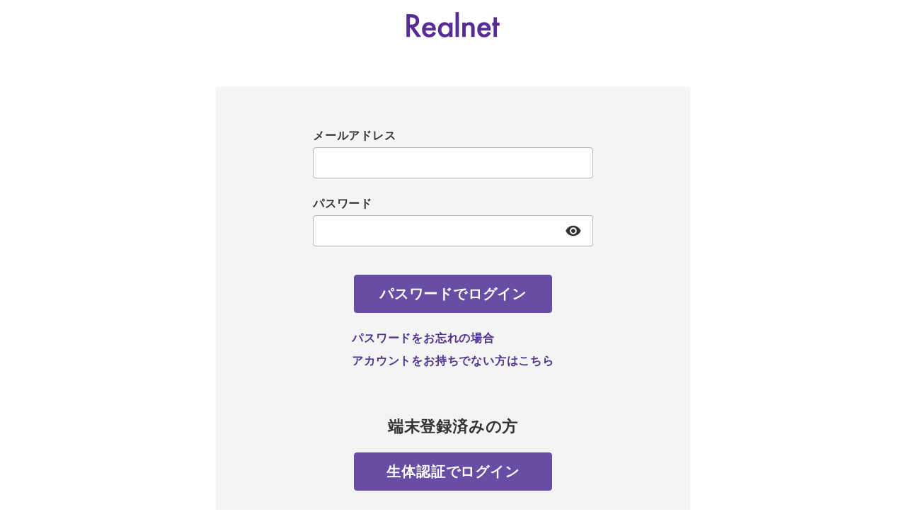

--- FILE ---
content_type: text/html; charset=UTF-8
request_url: https://real-net.jp/login?return_url=https://news.real-net.jp/pickup/163168
body_size: 2899
content:
<!DOCTYPE html>
<html lang="ja">
<head>
    <!-- Google Tag Manager -->
    <script>(function(w,d,s,l,i){w[l]=w[l]||[];w[l].push({'gtm.start':
    new Date().getTime(),event:'gtm.js'});var f=d.getElementsByTagName(s)[0],
    j=d.createElement(s),dl=l!='dataLayer'?'&l='+l:'';j.async=true;j.src=
        'https://www.googletagmanager.com/gtm.js?id='+i+dl;f.parentNode.insertBefore(j,f);
    })(window,document,'script','dataLayer','GTM-PD45P7');</script>
    <!-- End Google Tag Manager -->
    <meta charset="utf-8">
    <meta name="viewport" content="width=device-width,initial-scale=1.0">
    <meta name="format-detection" content="telephone=no">
    <title>Realnet | ログイン</title>
    <meta name="keywords" content="不動産、不動産投資、新築マンション、中古マンション、マーケティング">
    <meta name="description" content="ログインのページです。Realnet（リアルネット）は、不動産BIGDATAと最新テクノロジー融合したSaaS型の不動産マーケティングプラットフォームです。">
    <meta property="og:title" content="ログイン｜不動産マーケティングプラットフォーム｜Realnet（リアルネット）">
    <meta property="og:description" content="ログインのページです。Realnet（リアルネット）は、不動産BIGDATAと最新テクノロジー融合したSaaS型の不動産マーケティングプラットフォームです。">
    <meta property="og:type" content="article"/>
    <meta property="og:url" content="https://real-net.jp/login">
    <meta property="og:site_name" content="Realnet（リアルネット)"/>
    <meta property="og:locale" content="ja_JP"/>
    <link rel="canonical" href="">
    <link rel="icon" sizes="32x32" href="https://real-net.jp/assets-v2/img/common/favicon.ico">
    <link rel="icon" type="image/svg+xml" href="https://real-net.jp/assets-v2/img/common/favicon.svg">
    <link rel="apple-touch-icon" href="https://real-net.jp/assets-v2/img/common/apple-touch-icon.png">
    <link rel="manifest" href="https://real-net.jp/assets-v2/img/common/manifest.json">
    <link rel="stylesheet" href="https://real-net.jp/assets-v2/css/style.min.css">
    <link rel="stylesheet" href="https://real-net.jp/assets-v2/css/pages/page-login.css">
    <style>
        [v-cloak] {
            display: none;
        }
    </style>
</head>
<body class="page-login">
<div id="app" class="wrap">
    <header class="header">
        <div class="header-inner">
            <a href="https://real-net.jp" class="header-logo mx-auto">
                <img src="https://real-net.jp/assets-v2/img/common/logo.webp" class="img" alt="Realnet">
            </a>
        </div>
    </header>
    <main class="contents">
        
        <form method="POST" action="https://real-net.jp/login/webauthn" accept-charset="UTF-8" name="webauthn"><input name="_token" type="hidden" value="apTLM24TXnYXfO4znoo0PtXF4WYbZrZV3mGsSbf8">
            <input name="webauthn" type="hidden" value="">
        </form>

        <form method="POST" action="https://real-net.jp/login" accept-charset="UTF-8"><input name="_token" type="hidden" value="apTLM24TXnYXfO4znoo0PtXF4WYbZrZV3mGsSbf8">
            <div class="login mt-6 mt-md-13 mb-24">
                <div class="login-form">
                    
                    <div class="form-row">
                        <div class="form-item">
                            <em>
                                メールアドレス
                            </em>
                        </div>

                        <div class="form-col  ">
                            <input id="form-email" class="input-control js-input-reset " maxlength="254" autocomplete="email" name="mailAddress" type="email">
                                                    </div>
                    </div>

                    
                    <div class="form-row">
                        <div class="form-item">
                            <em>
                                パスワード
                            </em>
                        </div>

                        <div class="form-col ">
                            <div class="input-group">
                                <input id="form-password" class="input-control js-input-reset" maxlength="254" placeholder="" name="password" type="password" value="">
                                <button type="button" aria-label="パスワード表示" class="btn is-plane toggle-pass">
                                    <i aria-hidden="true" class="icon iconfont-eye"></i>
                                </button>
                            </div>
                                                    </div>
                    </div>

                    
                                    </div>

                
                <div class="login-btn mt-10">
                    <a tabindex="-1" aria-label="パスワードでログイン" class="btn btn-primary js-btn-submit authentication-login-btn">
                        <em class="btn-text">
                            パスワードでログイン
                        </em>
                    </a>
                </div>

                <div class="login-link mt-5">
                    <a href="https://real-net.jp/account/passwordforgot" class="login-link-text">
                        パスワードをお忘れの場合
                    </a>

                    <a href="https://real-net.jp/account" class="login-link-text">
                        アカウントをお持ちでない方はこちら
                    </a>
                </div>

                
                <div class="login-heading mt-10 mt-md-15">
                    端末登録済みの方
                </div>

                <div class="login-btn mt-5">
                    <a tabindex="-1" aria-label="生体認証でログイン" class="btn btn-primary btn-webauthn-check authentication-login-btn">
                        <em class="btn-text">
                            生体認証でログイン
                        </em>
                    </a>
                </div>

                <div id="webauthn-error" class="center invalid-form" style="display:none">
                    <hr class="hr-dots my-5">
                    <div class="authentication-login-notes invalid-text">
                        <p>
                        生体認証できませんでした。<br>
                        メールアドレスとパスワードでログインするか,<br>
                        画面を再読み込み後、再試行してください。
                        </p>
                    </div>
                </div>
            </div>
        </form>
    </main>
    <footer class="sitemap">
        <div class="sitemap-inner">
            <a href="https://real-net.jp" class="sitemap-logo">
                <img src="https://real-net.jp/assets-v2/img/common/logo.webp" class="img" alt="Realnet">
            </a>

            <div class="sitemap-row">
                <nav class="sitemap-service" data-toggle="sitemap-service">
                    <div class="sitemap-service-heading">
                    <span>
                        サービス
                    </span>
                        <i aria-hidden="true" class="icon iconfont-angle-down"></i>
                    </div>

                    <div class="sitemap-service-inner">
                        <ul class="sitemap-list">
                            <li class="sitemap-item">
                            <span class="sitemap-heading">
                                サマリシリーズ
                            </span>
                            </li>

                            <li class="sitemap-item">
                                <a href="https://real-net.jp/services/mansion-summary" class="sitemap-text">
                                    マンションサマリ
                                </a>
                            </li>

                            <li class="sitemap-item">
                                <a href="https://real-net.jp/services/rental-summary" class="sitemap-text">
                                    賃貸サマリ
                                </a>
                            </li>
                        </ul>

                        <ul class="sitemap-list">
                            <li class="sitemap-item">
                            <span class="sitemap-heading">
                                クラウドシリーズ
                            </span>
                            </li>

                            <li class="sitemap-item">
                                <a href="https://real-net.jp/services/pamphlet-cloud" class="sitemap-text">
                                    パンフレットクラウド
                                </a>
                            </li>
                        </ul>

                        <ul class="sitemap-list">
                            <li class="sitemap-item">
                                <a href="https://real-net.jp/services/news" class="sitemap-text">
                                    Realnetニュース
                                </a>
                            </li>

                            <li class="sitemap-item">
                                <a href="https://real-net.jp/services/mansion-search" class="sitemap-text">
                                    マンションサーチ
                                </a>
                            </li>
                        </ul>
                    </div>
                </nav>

                <nav class="sitemap-link">
                    <ul class="sitemap-list">
                        <li class="sitemap-item">
                            <a href="https://real-net.jp/notifications" class="sitemap-text">
                                お知らせ
                            </a>
                        </li>

                        <li class="sitemap-item">
                            <a href="https://real-net.jp/concept" class="sitemap-text">
                                コンセプト
                            </a>
                        </li>

                        <li class="sitemap-item">
                            <a href="https://real-net.jp/documents" class="sitemap-text">
                                お役立ち資料
                            </a>
                        </li>

                        <li class="sitemap-item">
                            <a href="https://real-net.jp/pricing" class="sitemap-text">
                                料金
                            </a>
                        </li>

                        <li class="sitemap-item">
                            <a href="https://real-net.jp/services" class="sitemap-text">
                                サービス一覧
                            </a>
                        </li>
                    </ul>
                </nav>
            </div>
        </div>
    </footer>

    <footer class="footer">
        <div class="footer-inner">
            <ul class="footer-menu">
                <li class="footer-menu-item">
                    <a href="https://mcury.jp/company/outline/" target="_blank" rel="noopener" class="footer-menu-text">
                        運営会社
                    </a>
                </li>

                <li class="footer-menu-item">
                    <a href="https://mcury.jp/privacypolicy/" target="_blank" rel="noopener" class="footer-menu-text">
                        プライバシーポリシー
                    </a>
                </li>

                <li class="footer-menu-item">
                    <a href="https://real-net.jp/terms" target="_blank" rel="noopener" class="footer-menu-text">
                        利用規約
                    </a>
                </li>

                <li class="footer-menu-item">
                    <a href="https://real-net.jp/commercial-transaction" class="footer-menu-text">
                        特定商取引法に基づく表記
                    </a>
                </li>

                <li class="footer-menu-item">
                    <a href="https://real-net.jp/guide" class="footer-menu-text">
                        ご利用案内
                    </a>
                </li>
            </ul>

            <div class="footer-copyright">
                &copy; 2023 MERCURY Inc.
            </div>
        </div>
    </footer>
</div>
</body>
<script src="https://real-net.jp/assets/js/vendor/jquery.min.js"></script>
<script src="https://real-net.jp/assets-v2/js/main.js"></script>
<script src="https://real-net.jp/assets/js/app.js"></script>
<script src="https://real-net.jp/assets/js/main.js"></script>
<script src="https://real-net.jp/assets/js/common.js"></script>
<script src="https://real-net.jp/assets/js/login/login.js"></script>
<script src="https://real-net.jp/assets/js/login/webauthn.js"></script>
</html>


--- FILE ---
content_type: text/css
request_url: https://real-net.jp/assets-v2/css/pages/page-login.css
body_size: 906
content:
@charset "UTF-8";

.login {
  width: 87.8504672897%;
  max-width: 67rem;
  margin: 0 auto;
  padding: 0.4rem 2.2rem 4rem;
  border-radius: 0.4rem;
  background-color: var(--color-8);
  text-align: center;
}

.login-heading {
  font-weight: bolder;
  font-size: 1.8rem;
}

.login-form {
  max-width: 39.6rem;
  margin: 0 auto;
  text-align: left;
}

.login-form .form-row {
  margin-top: 2.6rem;
}

.login-form .form-item {
  font-size: 1.6rem;
}

.login-btn {
  text-align: center;
}

.login-btn .btn {
  width: 100%;
  max-width: 28rem;
}

.login-link {
  display: inline-block;
}

.login-link-text {
  display: block;
  padding: 0.4rem 0;
  color: var(--color-3);
  font-weight: bolder;
  font-size: 1.4rem;
  text-align: left;
}

@media (min-width: 768px) {
  .login {
    padding: 3.4rem 2.2rem 6rem;
  }

  .login-heading {
    font-size: 2.2rem;
  }

  .login-link-text {
    font-size: 1.6rem;
  }
}

--- FILE ---
content_type: application/javascript
request_url: https://real-net.jp/assets/js/main.js
body_size: 1214
content:
// SPタッチイベント
document.body.ontouchstart = function() {};
document.body.addEventListener('touchstart', function() {}, true);
document.body.addEventListener('touchstart', function() {}, false);


$(function(){

    const body = 'body';
    const isShow = 'is-show';
    const isActive = 'is-active';
    //const isCurrent = 'is-current';


    //////////  グローバルナビゲーション
    const $gnavMenu = $('.js-gnav-menu');


    //////////  SP時メニュー開閉
    $gnavMenu.on('click', function() {
        $(this).toggleClass(isShow);
    });


    //////////  フォームに1文字以上入力されたら.is-activeを付与
    const formControl = '.form-control';
    const $inputReset = $('.js-input-reset');
    const $inputResetBtn = $('.js-input-reset-btn');

    $inputReset.on('keydown keyup keypress change', function() {
        if ($(this).val().length < 1) {
            $(this).removeClass(isShow);
        } else {
            $(this).addClass(isShow);
        }
    });

    // クローズボタン押下でフォームリセット
    $inputResetBtn.on('click', function() {
        $(this).prev(formControl).val('').removeClass(isShow);
    });


    ////////// / ページトップ スクロール後ボタン表示
    const $pagetop = $('.js-pagetop');

    $(window).on('scroll', function() {
        if ($(window).scrollTop() > $(window).height()) {
            $pagetop.addClass(isActive);
        } else {
            $pagetop.removeClass(isActive);
        }
    });

    // ページトップス クロール処理
    $pagetop.on('click', function() {
        smoothScroll('.wrap');

        return false;
    });

    // スムーズスクロール
    const anchor = 'a[href^="#"]';

    $(anchor).on('click', function() {
        let $href = $(this).attr('href');
        let $target = $href.split('#');

        smoothScroll("#" + $target[1]);

        return false;
    });

    function smoothScroll(target) {
        let position = $(target).offset().top;
        const scrollSpeed = 720;

        $('body, html').stop().animate({
            scrollTop: position
        }, scrollSpeed, 'swing');
    }


    ////////// アコーディオン
    const toggleAccordion = '[data-toggle="accordion"]';
    const $toggleAccordionShow = $('[data-toggle="accordion"].is-show');

    // is-showを開く
    $toggleAccordionShow.next().slideToggle(200);

    // アコーディオン開閉
    $(toggleAccordion).on('click', function() {
        $(this).next().stop().slideToggle(200);
        $(this).toggleClass(isShow);
    });

    // ターゲット以外を閉じる
    const $accordionOtherClose = $('.accordion-other-close');

    $accordionOtherClose.each(function () {
        let $accordionOther = $(this);

        $(this).find(toggleAccordion).on('click', function() {
            $accordionOther.find(toggleAccordion).not(this).removeClass(isShow);
            $accordionOther.find(toggleAccordion).not($(this)).next().slideUp(200);
        });
    });

    // IEの場合クラス付与
    var ieUa = window.navigator.userAgent.toLowerCase();

    if(ieUa.indexOf('msie') >= 0 || ieUa.indexOf('trident') >= 0) {
        $(body).addClass('ie');
    }

});

--- FILE ---
content_type: application/javascript; charset=utf-8
request_url: https://real-net.jp/assets-v2/js/main.js
body_size: 1952
content:
// SPタッチイベント
document.body.ontouchstart = function(){};
document.body.addEventListener('touchstart', function(){}, true);
document.body.addEventListener('touchstart', function(){}, false);


////////// jQuery
$(function(){

    const body = 'body';
    const isShow = 'is-show';
    const isScroll = 'is-scroll';
    const isCurrent = 'is-current';
    const mediaMaxWidthMenu = window.matchMedia('(max-width: 919.98px)');


    ////////// スクロール処理
    // スクロール時にスタイル追加
    const headerHeight = $('.header').height();

    $(window).on('load scroll', function() {
        if ($(window).scrollTop() > headerHeight) {
            $(body).addClass(isScroll);
        } else {
            $(body).removeClass(isScroll);
        }
    });

    // スムーズスクロール
    const anchor = 'a[href^="#"]';

    $(anchor).on('click', function() {
        let $href = $(this).attr('href');
        let $target = $href.split('#');

        smoothScroll("#" + $target[1]);

        return false;
    });

    function smoothScroll(target) {
        let position = $(target).offset().top;
        const scrollSpeed = 500;

        $('body, html').stop().animate({
            scrollTop: position
        }, scrollSpeed, 'swing');
    }


    ////////// モーダル
    // モーダル表示
    const modal = '.modal';
    const isModalOpen = 'is-modal-open';
    const $toggleModal = $('[data-toggle="modal"]');
    const $toggleModalClose= $('[data-modal="overlay"], [data-toggle="modal-close"]');

    // スクロールバー幅取得
    let scrollBarWidth = window.innerWidth - document.body.clientWidth;

    $toggleModal.on('click', function() {
        let modalTarget = $(this).data('target');
        let modalSelector = document.querySelector('#' + modalTarget);

        $(modal).removeClass(isShow);
        $(modalSelector).addClass(isShow);
        $(body).addClass(isModalOpen);

        // スクロールバー幅代入
        document.body.style.setProperty('--scroll-bar', scrollBarWidth + 'px');

        return false;
    });

    $toggleModalClose.on('click', function() {
        $(this).parents(modal).removeClass(isShow);
        $(body).removeClass(isModalOpen);

        // スクロールバー幅リセット
        document.body.style.removeProperty('--scroll-bar');
    });


    ////////// アコーディオン
    const toggleAccordion = '[data-toggle="accordion"]';
    const $toggleAccordionShow = $('[data-toggle="accordion"].is-show');

    // is-showを開く
    $toggleAccordionShow.next().slideToggle(200);

    // アコーディオン開閉
    $(toggleAccordion).on('click', function() {
        $(this).next().stop().slideToggle(200);
        $(this).toggleClass(isShow);
    });

    // ターゲット以外を閉じる
    const $accordionOtherClose = $('.accordion-other-close');

    $accordionOtherClose.each(function () {
        let $accordionOther = $(this);

        $(this).find(toggleAccordion).on('click', function() {
            $accordionOther.find(toggleAccordion).not(this).removeClass(isShow);
            $accordionOther.find(toggleAccordion).not($(this)).next().slideUp(200);
        });
    });


    ////////// タブ
    const toggleTab = '[data-toggle="tab"]';

    ////////// タブ（下線）
    // タブ幅を取得
    const tabHeaderBar = '.tab-header-bar';
    const $toggleTabCurrent = $('[data-toggle="tab"].is-current');

    for(let i = 0; i < $toggleTabCurrent.length; i++) {
        let tabHeaderBarwidth = $toggleTabCurrent[i].clientWidth;
        let tabHeaderBarleft = $toggleTabCurrent[i].offsetLeft;
        let tabHeaderBarVal = $(tabHeaderBar)[i];

        tabHeaderBarVal.style.width = tabHeaderBarwidth + 'px';
        tabHeaderBarVal.style.left = tabHeaderBarleft + 'px';
    }

    // タブ切り替え
    $(toggleTab).on('click', function() {
        const tab = $(this).parents('.tab');
        const tabItem = tab.find(toggleTab);
        const tabContent = tab.find('.tab-content');

        tabItem.removeClass(isCurrent);
        $(this).addClass(isCurrent);

        let tabItemPosition = $(this).position();
        let tabItemWidth = $(this).outerWidth();

        $(this).nextAll(tabHeaderBar).css({
            'left': tabItemPosition.left,
            'width': tabItemWidth
        });

        let elmIndex = tabItem.index(this);

        tabContent.removeClass(isShow);
        tabContent.eq(elmIndex).addClass(isShow);
    });


    ////////// SPメニュー
    const $toggleMenu = $('[data-toggle="menu"]');
    const isMenuShow = 'is-menu-show';

    // SPメニュー開閉
    $toggleMenu.on('click', function() {
        $(body).toggleClass(isMenuShow);
    });

    // ヘッダーサブメニュー開閉
    const $toggleSubmenu = $('[data-toggle="submenu"]');
    const $headerSubmenuBtn = $('.header-submenu-btn');

    if (mediaMaxWidthMenu.matches) {
        $headerSubmenuBtn.on('click', function() {
            $toggleSubmenu.toggleClass(isShow);
        });
    } else {
        $toggleSubmenu.removeClass(isShow);
    }

    // サイトマップサービスメニュー開閉
    const $toggleSitemapService = $('[data-toggle="sitemap-service"]');

    $toggleSitemapService.on('click', function() {
        $(this).toggleClass(isShow);
    });


    ////////// フローティングバナー
    // フローティングバナー非表示
    const $toggleFloatingBannerClose= $('[data-toggle="floating-banner-close"]');
    const floatingBanner = '.floating-banner';

    $toggleFloatingBannerClose.on('click', function() {
        $(this).parents(floatingBanner).removeClass(isShow);
    });

    //////////  フォームに1文字以上入力されたら.is-activeを付与
    const formControl = '.form-control';
    const $inputReset = $('.js-input-reset');
    const $inputResetBtn = $('.js-input-reset-btn');

    $inputReset.on('keydown keyup keypress change', function() {
        if ($(this).val().length < 1) {
            $(this).removeClass(isShow);
        } else {
            $(this).addClass(isShow);
        }
    });

    // クローズボタン押下でフォームリセット
    $inputResetBtn.on('click', function() {
        $(this).prev(formControl).val('').removeClass(isShow);
    });
});
